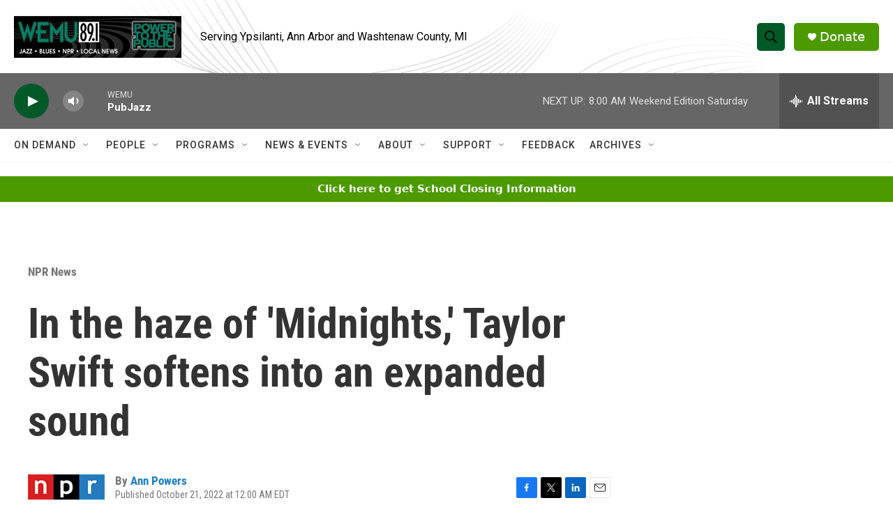

--- FILE ---
content_type: text/html; charset=utf-8
request_url: https://www.google.com/recaptcha/api2/aframe
body_size: 267
content:
<!DOCTYPE HTML><html><head><meta http-equiv="content-type" content="text/html; charset=UTF-8"></head><body><script nonce="_BAFl88vqHCpfN1Ny1MD6g">/** Anti-fraud and anti-abuse applications only. See google.com/recaptcha */ try{var clients={'sodar':'https://pagead2.googlesyndication.com/pagead/sodar?'};window.addEventListener("message",function(a){try{if(a.source===window.parent){var b=JSON.parse(a.data);var c=clients[b['id']];if(c){var d=document.createElement('img');d.src=c+b['params']+'&rc='+(localStorage.getItem("rc::a")?sessionStorage.getItem("rc::b"):"");window.document.body.appendChild(d);sessionStorage.setItem("rc::e",parseInt(sessionStorage.getItem("rc::e")||0)+1);localStorage.setItem("rc::h",'1768651660447');}}}catch(b){}});window.parent.postMessage("_grecaptcha_ready", "*");}catch(b){}</script></body></html>